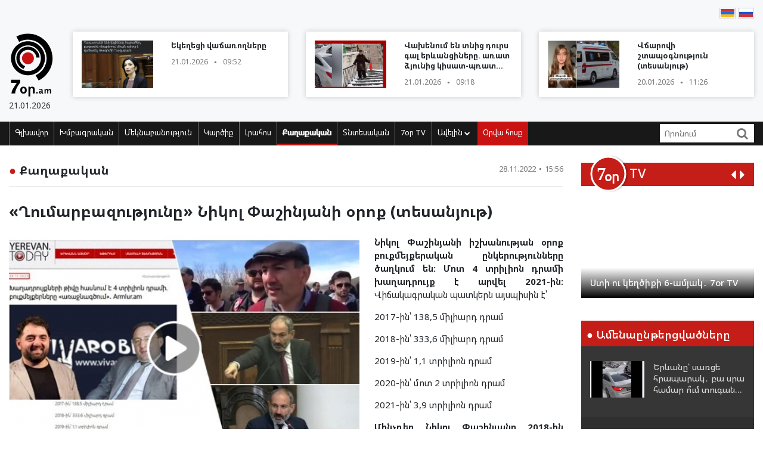

--- FILE ---
content_type: text/html; charset=UTF-8
request_url: https://blog.7or.am/am/news/view/246756/
body_size: 11650
content:
<!DOCTYPE html>
<!--[if lt IE 7]>
<html class="no-js lt-ie9 lt-ie8 lt-ie7"> <![endif]-->
<!--[if IE 7]>
<html class="no-js lt-ie9 lt-ie8"> <![endif]-->
<!--[if IE 8]>
<html class="no-js lt-ie9"> <![endif]-->
<!--[if gt IE 8]><!-->
<html class="no-js">
<!--<![endif]-->

<head>
    <meta charset="utf-8" />
    <meta http-equiv="X-UA-Compatible" content="IE=edge,chrome=1" />
    <title>«Ղումարբազությունը» Նիկոլ Փաշինյանի օրոք (տեսանյութ) - Լուրեր Հայաստանից</title>

    
    <meta property="og:title" content="«Ղումարբազությունը» Նիկոլ Փաշինյանի օրոք (տեսանյութ)" />
                                <meta property="og:image" content="https://blog.7or.am/images/news/big/2022/11/1669636867_4.jpg" />
                                    
        <meta property="og:type" content="article" />
    <meta property="og:url" content="https://blog.7or.am/am/news/view/246756/" />
    <meta name="description" content="Նիկոլ Փաշինյանի իշխանության օրոք բուքմեյքերական ընկերությունները ծաղկում են&#58; Մոտ 4 տրիլիոն դրամի խաղադրույք է արվել 2021-ին&#58;">
    

    <meta property="og:site_name" content="www.7or.am" />
    <meta property="fb:admins" content="1642310508" />
    <meta property="fb:app_id" content="359645270729720"/>
    <meta name="viewport" content="width=device-width, initial-scale=1.0, maximum-scale=1.0, minimum-scale=1.0, user-scalable=no" />
    <link async rel="stylesheet" type="text/css" href="/css/font-awesome.css" />
    <link rel="apple-touch-icon" sizes="57x57" href="/img/favicons/apple-icon-57x57.png">
	<link rel="apple-touch-icon" sizes="60x60" href="/img/favicons/apple-icon-60x60.png">
	<link rel="apple-touch-icon" sizes="72x72" href="/img/favicons/apple-icon-72x72.png">
	<link rel="apple-touch-icon" sizes="76x76" href="/img/favicons/apple-icon-76x76.png">
	<link rel="apple-touch-icon" sizes="114x114" href="/img/favicons/apple-icon-114x114.png">
	<link rel="apple-touch-icon" sizes="120x120" href="/img/favicons/apple-icon-120x120.png">
	<link rel="apple-touch-icon" sizes="144x144" href="/img/favicons/apple-icon-144x144.png">
	<link rel="apple-touch-icon" sizes="152x152" href="/img/favicons/apple-icon-152x152.png">
	<link rel="apple-touch-icon" sizes="180x180" href="/img/favicons/apple-icon-180x180.png">
	<link rel="icon" type="image/png" sizes="192x192"  href="/img/favicons/android-icon-192x192.png">
	<link rel="icon" type="image/png" sizes="32x32" href="/img/favicons/favicon-32x32.png">
	<link rel="icon" type="image/png" sizes="96x96" href="/img/favicons/favicon-96x96.png">
	<link rel="icon" type="image/png" sizes="16x16" href="/img/favicons/favicon-16x16.png">
	<link rel="manifest" href="/img/favicons/manifest.json">
	<meta name="msapplication-TileColor" content="#ffffff">
	<meta name="msapplication-TileImage" content="/img/favicons/ms-icon-144x144.png">
	<meta name="theme-color" content="#ffffff">
    <!-- <link rel="stylesheet" type="text/css" href="css/bootstrap.css" />-->
    <link async rel="stylesheet" href="https://stackpath.bootstrapcdn.com/bootstrap/4.3.1/css/bootstrap.min.css" integrity="sha384-ggOyR0iXCbMQv3Xipma34MD+dH/1fQ784/j6cY/iJTQUOhcWr7x9JvoRxT2MZw1T" crossorigin="anonymous">
    <link async rel="stylesheet" type="text/css" href="/css/main.css" />
    <link async rel="stylesheet" type="text/css" href="/css/main-print.css" media="print" />
    <link async rel="stylesheet" href="https://cdn.jsdelivr.net/npm/simplebar@4.0.0/dist/simplebar.css">
    <script src="/js/vendor/modernizr-2.6.2-respond-1.1.0.min.js"></script>
    <script src="/js/vendor/jquery-3.4.1.min.js"></script>
    <!-- <script src="js/vendor/jquery-ui-1.11.4.min.js"></script>-->
    <script src="/js/vendor/moment-with-locales.min.js"></script>
    <script src="/js/vendor/bootstrap.min.js"></script>
    <script async src="https://platform.twitter.com/widgets.js" charset="utf-8"></script>
    <!--<script src="//localhost:35729/livereload.js"></script>-->
    <script>
        var myurl = "https://blog.7or.am/am";
    </script>
    <style>
	.fb-like>span, .fb-like>span>iframe { width:130px !important;}

    </style>
</head>

<body class="page-home">
    <div id="fb-root"></div>
    <!--    <script async defer crossorigin="anonymous" src="https://connect.facebook.net/hy_AM/sdk.js#xfbml=1&version=v3.3"></script>-->
	<script async defer crossorigin="anonymous" src="https://connect.facebook.net/hy_AM/sdk.js#xfbml=1&version=v9.0&appId=359645270729720&autoLogAppEvents=1" nonce="gqhFzuxY"></script>
        <!--<div id="fb-root"></div>
<script async defer crossorigin="anonymous" src="https://connect.facebook.net/en_US/sdk.js#xfbml=1&version=v3.3"></script>-->
    <header>
        <section class="headerTop">
            <div class="container">
                                <section class="banner" style="padding-top: 10px;">
                                   <!--  <a href="https://www.facebook.com/share/1GoFHwaarn/?mibextid=wwXIfr" target="_blank">
                        <img src="/img/banners/election-2025/banner-top.jpg" class="img-fluid d-none d-md-block d-lg-block" alt="Responsive image">
                        <img src="/img/banners/election-2025/banner-top-mobile.jpg" class="img-fluid d-xl-none d-lg-none d-md-none d-sm-block" alt="Responsive image">
                    </a> -->
                                </section>
                <section class="flags">
                    <div class="fb-like" data-href="https://www.facebook.com/7or.am/" data-width="130" data-layout="button_count" data-action="like" data-size="small" data-show-faces="true" data-share="false"></div>
                                                                                                                                                                                                                                                                                                                                                                                                                                                                                                                                                                                                                                                                                                        
                        
                                                                <a href="https://blog.7or.am/am/news/view/246756/"><img src="/img/svg/7orhy.svg" /></a>                    <a href="https://blog.7or.am/ru/news/view/246756/" > <img src="/img/svg/7orru.svg" /></a>                </section>
                <div class="row mt-2 align-items-center">
                    <div class="col-sm-12 col-lg-1">
                        <a href="https://blog.7or.am/am" title="7or.am" class="logo mobileLogo d-lg-none">
                            <img class="img-fluid" src="/img/svg/7orlogo1.svg" alt="" title="" />
                            <div>
                                <img src="/img/svg/7orlogo2.svg" alt="" title="" />
                                <span>21.01.2026</span>
                            </div>
                        </a>
                        <a href="https://blog.7or.am/am" class="logo d-none d-lg-block">
                            <img class="img-fluid" src="/img/svg/7orLogo.svg" alt="" title="" />
                            <div>
                                <span>21.01.2026</span>
                            </div>
                        </a>
                    </div>
                    <div class="col-12 d-block d-lg-none">
                        <section class="headerBottom">
                            <div class="menu-container">
                                <ul class="nav">
                                    <li class="nav-item dropdown" id="show-more">
                                        <a class="nav-link" href="#" role="button" aria-haspopup="true" aria-expanded="false"><i class="fa fa-bars"></i></a>
                                        <ul id="smallMenu">
                                            <li>
                                                <form class="form-inline nav-link">
                                                    <div class="input-group">
                                                        <input class="form-control-sm" type="search" placeholder="Որոնում…" aria-label="Search">
                                                        <div class="input-group-append">
                                                            <span class="searchIcon" type="submit"><i class="fa fa-search"></i></span>
                                                        </div>
                                                    </div>
                                                </form>
                                                <button type="button" class="close d-none" aria-label="Close">
                                                    <span aria-hidden="true">&times;</span>
                                                </button>
                                            </li>
                                            <li><a class="nav-link " href="https://blog.7or.am/am">Գլխավոր</a></li>
                                            				                            <li><a class="nav-link" href="https://blog.7or.am/am/news/category/15/xmbagrakan">Խմբագրական</a></li>
				                            				                            <li><a class="nav-link" href="https://blog.7or.am/am/news/category/18/meknabanutiun">Մեկնաբանություն</a></li>
				                            				                            <li><a class="nav-link" href="https://blog.7or.am/am/news/category/16/karciq">Կարծիք</a></li>
				                            				                            <li><a class="nav-link" href="https://blog.7or.am/am/news/category/14/lrahos">Լրահոս</a></li>
				                            				                            <li><a class="nav-link" href="https://blog.7or.am/am/news/category/7/political">Քաղաքական</a></li>
				                            				                            <li><a class="nav-link" href="https://blog.7or.am/am/news/category/8/tntesakan">Տնտեսական</a></li>
				                            				                            <li><a class="nav-link" href="https://blog.7or.am/am/news/category/35/7or-tv">7օր TV</a></li>
				                            				                            			                                <li><a class="nav-link" href="https://blog.7or.am/am/news/category/13/tesanyut">Տեսանյութ</a></li>
			                                			                                <li><a class="nav-link" href="https://blog.7or.am/am/news/category/20/tesasrah">Տեսասրահ</a></li>
			                                			                                <li><a class="nav-link" href="https://blog.7or.am/am/news/category/19/cur_haeli">Ծուռ հայելի</a></li>
			                                			                                <li><a class="nav-link" href="https://blog.7or.am/am/news/category/6/uxix_xostq">Ուղիղ խոսք</a></li>
			                                			                                <li><a class="nav-link" href="https://blog.7or.am/am/news/category/9/taracashrjan">Աշխարհ</a></li>
			                                			                                <li><a class="nav-link" href="https://blog.7or.am/am/news/category/17/harcazriuc">Հարցազրույց</a></li>
			                                                                        </ul>
                                    </li>
                                    <li class="nav-item flow"><a class="nav-link" href="https://blog.7or.am/am/news/orvahosq/">Օրվա հոսք</a></li>
                                </ul>
                            </div>
                        </section>
                    </div>
                    <div class="col-sm-12 col-lg-11">
                        <div class="row">
												<div class="col-sm-12 col-md-4  d-none d-md-block d-lg-block d-xl-block">
                                <a href="https://blog.7or.am/am/news/view/288395/" class="newsBlock">
                                    <div class="row">
                                        <div class="col-sm-12 col-lg-5 ">
                                            <div class="newsBlockImg">
		                                        <div class="img" style="background-image: url('https://blog.7or.am/images/news/thumb/2026/01/1768974954_3.jpg')" title="Եկեղեցի վաճառողները">
		                                        </div>
	                                        </div>
                                        </div>
                                        <div class="col-sm-12 col-lg-7">
                                            <div class="newsBlockTitle">
                                                <h2>Եկեղեցի վաճառողները</h2>
                                                <p class="newsBlockDate d-flex">21.01.2026 <span>&#9679;</span> 09:52</p>
                                            </div>
                                        </div>
                                    </div>
                                </a>
                            </div>
												<div class="col-sm-12 col-md-4  d-none d-md-block d-lg-block d-xl-block">
                                <a href="https://blog.7or.am/am/news/view/288389/" class="newsBlock">
                                    <div class="row">
                                        <div class="col-sm-12 col-lg-5 ">
                                            <div class="newsBlockImg">
		                                        <div class="img" style="background-image: url('https://blog.7or.am/images/news/thumb/2026/01/1768972758_3.jpg')" title="Վախենում են տնից դուրս գալ երևանցիները. առատ ձյունից կիսատ-պռատ մաքրված փողոցներն ու մայթերը (տեսանյութ)">
		                                        </div>
	                                        </div>
                                        </div>
                                        <div class="col-sm-12 col-lg-7">
                                            <div class="newsBlockTitle">
                                                <h2>Վախենում են տնից դուրս գալ երևանցիները. առատ ձյունից կիսատ-պռատ մաքրված փողոցներն ու մայթերը (տեսանյութ)</h2>
                                                <p class="newsBlockDate d-flex">21.01.2026 <span>&#9679;</span> 09:18</p>
                                            </div>
                                        </div>
                                    </div>
                                </a>
                            </div>
												<div class="col-sm-12 col-md-4  d-none d-md-block d-lg-block d-xl-block">
                                <a href="https://blog.7or.am/am/news/view/288373/" class="newsBlock">
                                    <div class="row">
                                        <div class="col-sm-12 col-lg-5 ">
                                            <div class="newsBlockImg">
		                                        <div class="img" style="background-image: url('https://blog.7or.am/images/news/thumb/2026/01/1768896981_BeFunky-collage4 - 2026-01-20T121554.580.jpg')" title="Վճարովի շտապօգնություն (տեսանյութ)">
		                                        </div>
	                                        </div>
                                        </div>
                                        <div class="col-sm-12 col-lg-7">
                                            <div class="newsBlockTitle">
                                                <h2>Վճարովի շտապօգնություն (տեսանյութ)</h2>
                                                <p class="newsBlockDate d-flex">20.01.2026 <span>&#9679;</span> 11:26</p>
                                            </div>
                                        </div>
                                    </div>
                                </a>
                            </div>
						                        </div>
                    </div>
                </div>
            </div>
        </section>
        <section class="headerBottom d-none d-lg-block">
            <div class="container">
                <div class="menu-container">
                    <ul class="nav">
                        <li class="nav-item "><a class="nav-link " href="https://blog.7or.am/am" title="Գլխավոր">Գլխավոր</a></li>
                                                <li class="nav-item "><a class="nav-link" href="https://blog.7or.am/am/news/category/15/xmbagrakan">Խմբագրական</a></li>
                                                <li class="nav-item "><a class="nav-link" href="https://blog.7or.am/am/news/category/18/meknabanutiun">Մեկնաբանություն</a></li>
                                                <li class="nav-item "><a class="nav-link" href="https://blog.7or.am/am/news/category/16/karciq">Կարծիք</a></li>
                                                <li class="nav-item "><a class="nav-link" href="https://blog.7or.am/am/news/category/14/lrahos">Լրահոս</a></li>
                                                <li class="nav-item active"><a class="nav-link" href="https://blog.7or.am/am/news/category/7/political">Քաղաքական</a></li>
                                                <li class="nav-item "><a class="nav-link" href="https://blog.7or.am/am/news/category/8/tntesakan">Տնտեսական</a></li>
                                                <li class="nav-item "><a class="nav-link" href="https://blog.7or.am/am/news/category/35/7or-tv">7օր TV</a></li>
                                                <li class="nav-item dropdown">
                            <a class="nav-link dropdown-toggle" href="#" id="navbarDropdownMenuLink" role="button"
                               data-toggle="dropdown"
                               aria-haspopup="true" aria-expanded="false">Ավելին <i class="fa fa-chevron-down"></i></a>
                            <ul class="dropdown-menu" aria-labelledby="navbarDropdownMenuLink">
                                                                <li><a href="https://blog.7or.am/am/news/category/7/political">Քաղաքական</a></li>
                                                                <li><a href="https://blog.7or.am/am/news/category/8/tntesakan">Տնտեսական</a></li>
                                                                <li><a href="https://blog.7or.am/am/news/category/13/tesanyut">Տեսանյութ</a></li>
                                                                <li><a href="https://blog.7or.am/am/news/category/20/tesasrah">Տեսասրահ</a></li>
                                                                <li><a href="https://blog.7or.am/am/news/category/19/cur_haeli">Ծուռ հայելի</a></li>
                                                                <li><a href="https://blog.7or.am/am/news/category/6/uxix_xostq">Ուղիղ խոսք</a></li>
                                                                <li><a href="https://blog.7or.am/am/news/category/9/taracashrjan">Աշխարհ</a></li>
                                                                <li><a href="https://blog.7or.am/am/news/category/17/harcazriuc">Հարցազրույց</a></li>
                                                                
                            </ul>
                        </li>
                        <li class="nav-item flow d-none d-sm-block"><a class="nav-link" href="https://blog.7or.am/am/news/orvahosq/">Օրվա հոսք</a>
                        </li>
                    </ul>
                    <div class="d-flex col-sm-3 col-lg-2">
                        <form class="form-inline">
                            <div class="input-group">
                                <input class="form-control-sm" type="search" placeholder="Որոնում" aria-label="Search">
                                <div class="input-group-append">
                                    <span class="searchIcon" type="submit"><i class="fa fa-search"></i></span>
                                </div>
                            </div>
                        </form>
                    </div>
                </div>
            </div>
        </section>
    </header>
    <script>
        
        $(document).ready(function(){
            $(".searchIcon").click(function() {
                var searchtext = $(this).parents("form").submit();
                return false;
            });
            $('input[type="search"]').parents("form").submit(function(e){
                var searchtext = $(this).find('input[type="search"]').val();
                if (searchtext.length < 3)
                    return false;
                document.location.href = myurl + "/news/search/" + searchtext;
                return false;
            });
        });
        
    </script>
<section class="content inner-content page-details">
    <div class="container">
        <div class="row">
            <div class="col-12 col-md-8 col-lg-9">
                <div class="clearfix">
                    <h2 class="contentTitle float-left"><span>&#9679;</span> <a href="https://blog.7or.am/am/news/category/7/political">Քաղաքական</a></h2>
                    <p class="newsBlockDate d-flex float-right">28.11.2022 <span>&#9679;</span> 15:56</p>
                </div>
                <hr>
                <div class="commentaryContent">
                    <h3>
                        «Ղումարբազությունը» Նիկոլ Փաշինյանի օրոք (տեսանյութ)
                    </h3>
                    <div>
                                                    <img class="img-fluid" src="https://blog.7or.am/images/news/big/2022/11/1669636867_4.jpg" alt="«Ղումարբազությունը» Նիկոլ Փաշինյանի օրոք (տեսանյութ)" title="«Ղումարբազությունը» Նիկոլ Փաշինյանի օրոք (տեսանյութ)">
                                                <p style="text-align: justify;"><strong>Նիկոլ Փաշինյանի իշխանության օրոք բուքմեյքերական ընկերությունները ծաղկում են: Մոտ 4 տրիլիոն դրամի խաղադրույք է արվել 2021-ին:</strong> Վիճակագրական պատկերն այսպիսին է՝</p>
<p style="text-align: justify;">2017-ին՝ 138,5 միլիարդ դրամ</p>
<p style="text-align: justify;">2018-ին՝ 333,6 միլիարդ դրամ</p>
<p style="text-align: justify;">2019-ին՝ 1,1 տրիլիոն դրամ</p>
<p style="text-align: justify;">2020-ին՝ մոտ 2 տրիլիոն դրամ</p>
<p style="text-align: justify;">2021-ին՝ 3,9 տրիլիոն դրամ</p>
<p style="text-align: justify;"><strong>Մինչդեռ Նիկոլ Փաշինյանը 2018-ին քայլարշավի ընթացքում ասում էր, որ բուքմեյքերական ընկերությունները պետք է փակվեն, որովհետև դրանք թալանում են մարդկանց:</strong></p>
<p style="text-align: right;">Աղբյուրը՝ <a href="https://yerevan.today/all/politics/115025/%C2%ABghoumarbazoutyouny%C2%BB-nikol-pashinyani-oroq" target="_blank" rel="noopener">yerevan.today</a></p>
<p style="text-align: left;"><iframe title="YouTube video player" src="//www.youtube.com/embed/VqZ60m0uxWo" width="560" height="315" frameborder="0" allowfullscreen="allowfullscreen"></iframe></p>
                        
                    </div>
                </div>
                <div style="background-color: #E0E0E0; width:100%; padding:5px;margin-top: 5px;">
                         <div class="sharethis-inline-share-buttons"></div>
                </div>
                <section class="commentary ">
    <h2 class="contentTitle"><span>&#9679; </span>  Այս խորագրի վերջին նյութերը</h2>
    <div class="row">
                <div class="col-12 col-md-4">
    <a href="https://blog.7or.am/am/news/view/288394/" class="newsBlock">
        <div class="newsImg">
            <div class="img" style="background-image: url('https://blog.7or.am/images/news/big/2026/01/1768974586_3.jpg')"></div>
        </div>
        
        <div class="newsBlockTitle">
            <h2>ՔՊ-ն խախտում է «խնամի-ծանոթ-բարեկամ» սկզբունքը բացառելու «ոսկե կանոնը». Ալխաս Ղազարյանի հայտարարագրի հետքերով. «Ժողովուրդ»</h2>
            <p class="newsBlockDate d-flex">21.01.2026 <span>&#9679;</span> 09:48</p>
        </div>
                <div class="newsBlockText">
            <p>Խախտվել է վաղուց, երբ, օրինակ, ընտանիքով աշխատում են իշխանական շրջանակներում։</p>
        </div>
            </a>
</div>
                <div class="col-12 col-md-4">
    <a href="https://blog.7or.am/am/news/view/288383/" class="newsBlock">
        <div class="newsImg">
            <div class="img" style="background-image: url('https://blog.7or.am/images/news/big/2026/01/1768920146_3.jpg')"></div>
        </div>
        
        <div class="newsBlockTitle">
            <h2>Գուսան ծայրագույն վարդապետ Ալճանյանն ազատվել է Շվեյցարիայի Հայոց թեմի առաջնորդական տեղապահի պաշտոնից․ նոր նշանակումներ</h2>
            <p class="newsBlockDate d-flex">20.01.2026 <span>&#9679;</span> 18:40</p>
        </div>
                <div class="newsBlockText">
            <p>Գերաշնորհ Տ․ Պարթև եպիսկոպոս Բարսեղյանը, ազատվելով Գեղարքունյաց թեմի առաջնորդի պաշտոնից, նշանակվել է Շվեյցարիայի Հայոց թեմի առաջնորդ։</p>
        </div>
            </a>
</div>
                <div class="col-12 col-md-4">
    <a href="https://blog.7or.am/am/news/view/288382/" class="newsBlock">
        <div class="newsImg">
            <div class="img" style="background-image: url('https://blog.7or.am/images/news/big/2026/01/1768919985_3.jpg')"></div>
        </div>
        
        <div class="newsBlockTitle">
            <h2>ՀՀ կառավարությունն՝ ընդդեմ Ֆիրդուսի 33 թաղամասի բնակիչների (տեսանյութ)</h2>
            <p class="newsBlockDate d-flex">20.01.2026 <span>&#9679;</span> 18:36</p>
        </div>
                <div class="newsBlockText">
            <p>Ֆիրդուսի 33 թաղամասի բնակիչները չեն ուզում խաբվել։</p>
        </div>
            </a>
</div>
                <div class="col-12 col-md-4">
    <a href="https://blog.7or.am/am/news/view/288375/" class="newsBlock">
        <div class="newsImg">
            <div class="img" style="background-image: url('https://blog.7or.am/images/news/big/2026/01/1768908340_3.jpg')"></div>
        </div>
        
        <div class="newsBlockTitle">
            <h2>Հետապնդումներ են սկսվել Մասյացոտնի թեմի քահանաների նկատմամբ</h2>
            <p class="newsBlockDate d-flex">20.01.2026 <span>&#9679;</span> 15:24</p>
        </div>
                <div class="newsBlockText">
            <p>Երեկվանից Մասյացոտնի թեմի մի շարք քահանաների հետ կապ են հաստատել տարբեր անձինք, այդ թվում՝ համայնքապետարանների աշխատակիցներ, ինչպես նաև քահանաների շրջապատին մոտ և ազդեցիկ համարվող անհատներ։</p>
        </div>
            </a>
</div>
                <div class="col-12 col-md-4">
    <a href="https://blog.7or.am/am/news/view/288368/" class="newsBlock">
        <div class="newsImg">
            <div class="img" style="background-image: url('https://blog.7or.am/images/news/big/2026/01/1768889443_3.jpg')"></div>
        </div>
        
        <div class="newsBlockTitle">
            <h2>Պապիկյանի «մարդիկ»՝ իրավապահների ուշադրության կենտրոնում․ «Հրապարակ»</h2>
            <p class="newsBlockDate d-flex">20.01.2026 <span>&#9679;</span> 10:07</p>
        </div>
                <div class="newsBlockText">
            <p>Ստեփանավանի բժշկական կենտրոնի արդեն նախկին տնօրեն Անուշ Իսպիրյանին մեղադրանք է առաջադրվել՝ իրեն վստահված գույքը հափշտակելու և խարդախության հոդվածներով։</p>
        </div>
            </a>
</div>
                <div class="col-12 col-md-4">
    <a href="https://blog.7or.am/am/news/view/288367/" class="newsBlock">
        <div class="newsImg">
            <div class="img" style="background-image: url('https://blog.7or.am/images/news/big/2026/01/1768889057_3.jpg')"></div>
        </div>
        
        <div class="newsBlockTitle">
            <h2>Իշխանությունները «եկեղեցու բարենորոգում» անվան տակ փորձում են «տիրանալ» եկեղեցու գույքին. «Ժողովուրդ»</h2>
            <p class="newsBlockDate d-flex">20.01.2026 <span>&#9679;</span> 10:01</p>
        </div>
                <div class="newsBlockText">
            <p>Փաստացի իշխանությունն ուզում է սա ևս իր ձեռքի տակ առնել և ունենալ լիիրավ տիրապետում ոչ միայն անձերի, այլև առարկաների նկատմամբ&#58;</p>
        </div>
            </a>
</div>
            </div>
</section>            </div>
            <div class="col-12 col-md-4 col-lg-3">
                <section class="sidebar">
                    <div id="carouselControls" class="carousel slide" data-interval="false">
        <div class="carousel-inner">
            <div class="carousel-header">
                <script src="https://apis.google.com/js/platform.js"></script>
                <div class="logo-label">
                    <a href="https://blog.7or.am/am/news/category/35/7or-tv">
                        <img src="/img/svg/7ortv.svg" alt="logo">
                    </a>
                        <h2> TV</h2>
                </div>
                <div class="carousel-controls">
                    <a class="" href="#carouselControls" role="button" data-slide="prev">
                        <!--<span class="carousel-control-prev-icon" aria-hidden="true"></span>-->
                        <i class="fa fa-caret-left"></i>
                        <span class="sr-only">Previous</span>
                    </a>
                    <a class="" href="#carouselControls" role="button" data-slide="next">
                        <i class="fa fa-caret-right"></i>
                        <span class="sr-only">Next</span>
                    </a>
                </div>
                <div class="g-ytsubscribe" data-channelid="UCPa14mBWNioWR3aBSsOShCA" data-layout="default" data-count="hidden"></div>
            </div>

                            <div class="carousel-item item active">
                    <iframe data-url="https://www.youtube.com/embed/mVEfUi7SK7k?rel=0&autoplay=1&mute=1" width="266" height="190" src="https://www.youtube.com/embed/mVEfUi7SK7k?rel=0&autoplay=1&mute=1" frameborder="0" allow="accelerometer;  encrypted-media; gyroscope; picture-in-picture" allowfullscreen></iframe>

                    <!-- div class="fb-video" data-href="https://www.facebook.com/facebook/videos/mVEfUi7SK7k/" data-width="266" data-show-text="false" data-allowfullscreen

="true" data-autoplay="true">
                    </div-->
                    <div class="carousel-caption">
                        <h5>Ստի ու կեղծիքի 6-ամյակ․ 7or TV</h5>
                    </div>
                </div>
                            <div class="carousel-item item ">
                    <iframe data-url="https://www.youtube.com/embed/VjrEPqdYoLs?rel=0&autoplay=1&mute=1" width="266" height="190" src="https://www.youtube.com/embed/VjrEPqdYoLs?rel=0&autoplay=1&mute=1" frameborder="0" allow="accelerometer;  encrypted-media; gyroscope; picture-in-picture" allowfullscreen></iframe>

                    <!-- div class="fb-video" data-href="https://www.facebook.com/facebook/videos/VjrEPqdYoLs/" data-width="266" data-show-text="false" data-allowfullscreen

="true" data-autoplay="true">
                    </div-->
                    <div class="carousel-caption">
                        <h5>«Լֆիկական Օսվենցիմից» մինչև «հեղափոխական» անձրևանոց. 7or TV</h5>
                    </div>
                </div>
                            <div class="carousel-item item ">
                    <iframe data-url="https://www.youtube.com/embed/r-bQl-nEc04?rel=0&autoplay=1&mute=1" width="266" height="190" src="https://www.youtube.com/embed/r-bQl-nEc04?rel=0&autoplay=1&mute=1" frameborder="0" allow="accelerometer;  encrypted-media; gyroscope; picture-in-picture" allowfullscreen></iframe>

                    <!-- div class="fb-video" data-href="https://www.facebook.com/facebook/videos/r-bQl-nEc04/" data-width="266" data-show-text="false" data-allowfullscreen

="true" data-autoplay="true">
                    </div-->
                    <div class="carousel-caption">
                        <h5>Ինչպես Նիկոլը դավաճանեց Արցախին ու Հայաստանին և խաբեց հայ ժողովրդին․ 7or TV</h5>
                    </div>
                </div>
                            <div class="carousel-item item ">
                    <iframe data-url="https://www.youtube.com/embed/Fx1z54FPt2c?rel=0&autoplay=1&mute=1" width="266" height="190" src="https://www.youtube.com/embed/Fx1z54FPt2c?rel=0&autoplay=1&mute=1" frameborder="0" allow="accelerometer;  encrypted-media; gyroscope; picture-in-picture" allowfullscreen></iframe>

                    <!-- div class="fb-video" data-href="https://www.facebook.com/facebook/videos/Fx1z54FPt2c/" data-width="266" data-show-text="false" data-allowfullscreen

="true" data-autoplay="true">
                    </div-->
                    <div class="carousel-caption">
                        <h5>Նիկոլական ստեր (ռետրո). 7or TV</h5>
                    </div>
                </div>
                            <div class="carousel-item item ">
                    <iframe data-url="https://www.youtube.com/embed/soZH997eJ8k?rel=0&autoplay=1&mute=1" width="266" height="190" src="https://www.youtube.com/embed/soZH997eJ8k?rel=0&autoplay=1&mute=1" frameborder="0" allow="accelerometer;  encrypted-media; gyroscope; picture-in-picture" allowfullscreen></iframe>

                    <!-- div class="fb-video" data-href="https://www.facebook.com/facebook/videos/soZH997eJ8k/" data-width="266" data-show-text="false" data-allowfullscreen

="true" data-autoplay="true">
                    </div-->
                    <div class="carousel-caption">
                        <h5>Նիկոլական կռուտիտներ` պատերազմի ու զոհերի թեմայով. 7or TV</h5>
                    </div>
                </div>
                    </div>
    </div>                <section class="most-read ">
    <h2 class="sidebarTitle"><span>&#9679;</span> Ամենաընթերցվածները</h2>
    <div></div>
        <div class="sidebarNewsBlock">
        <div class="row">
            <div class="col-5">
                <div class="newsBlockImg">
                    <img class="img-fluid" src="https://blog.7or.am/images/news/thumb/2026/01/1768887684_3.jpg" alt="headerImg" />
                </div>
            </div>
            <div class="col-7">
                <div class="newsBlockTitle">
                    <h2><a href="https://blog.7or.am/am/news/view/288363/">Երևանը՝ սառցե հրապարակ․ բա սրա համար ո՞ւմ տուգանեն (տեսանյութ)</a></h2>
                </div>
            </div>
        </div>
    </div>
        <div class="sidebarNewsBlock">
        <div class="row">
            <div class="col-5">
                <div class="newsBlockImg">
                    <img class="img-fluid" src="https://blog.7or.am/images/news/thumb/2026/01/1768823291_3.jpg" alt="headerImg" />
                </div>
            </div>
            <div class="col-7">
                <div class="newsBlockTitle">
                    <h2><a href="https://blog.7or.am/am/news/view/288353/">Նիկոլական վախերի մասին (տեսանյութ)</a></h2>
                </div>
            </div>
        </div>
    </div>
        <div class="sidebarNewsBlock">
        <div class="row">
            <div class="col-5">
                <div class="newsBlockImg">
                    <img class="img-fluid" src="https://blog.7or.am/images/news/thumb/2026/01/1768813470_BeFunky-collage4 - 2026-01-19T130419.175.jpg" alt="headerImg" />
                </div>
            </div>
            <div class="col-7">
                <div class="newsBlockTitle">
                    <h2><a href="https://blog.7or.am/am/news/view/288348/">Քաղաքացին փորձել է մուտք գործել շենք, բայց մերկասառույցի պատճառով գրեթե հայտնվելու էր հրդեհի մեջ (տեսանյութ)</a></h2>
                </div>
            </div>
        </div>
    </div>
        <div class="sidebarNewsBlock">
        <div class="row">
            <div class="col-5">
                <div class="newsBlockImg">
                    <img class="img-fluid" src="https://blog.7or.am/images/news/thumb/2026/01/1768800561_3.jpg" alt="headerImg" />
                </div>
            </div>
            <div class="col-7">
                <div class="newsBlockTitle">
                    <h2><a href="https://blog.7or.am/am/news/view/288334/">Բարձր աշխատավարձ ստացող ամենապարապ մարդը</a></h2>
                </div>
            </div>
        </div>
    </div>
        <div class="sidebarNewsBlock">
        <div class="row">
            <div class="col-5">
                <div class="newsBlockImg">
                    <img class="img-fluid" src="https://blog.7or.am/images/news/thumb/2026/01/1768643896_77.jpg" alt="headerImg" />
                </div>
            </div>
            <div class="col-7">
                <div class="newsBlockTitle">
                    <h2><a href="https://blog.7or.am/am/news/view/288316/">Նիկոլական «թավշյա» թվաբանություն</a></h2>
                </div>
            </div>
        </div>
    </div>
        <div class="sidebarNewsBlock">
        <div class="row">
            <div class="col-5">
                <div class="newsBlockImg">
                    <img class="img-fluid" src="https://blog.7or.am/images/news/thumb/2026/01/1768565243_3.jpg" alt="headerImg" />
                </div>
            </div>
            <div class="col-7">
                <div class="newsBlockTitle">
                    <h2><a href="https://blog.7or.am/am/news/view/288300/">Ինչպես է Ալեն Սիմոնյանը ծախսում պարգևավճարը. Արեգնազ Մանուկյան (տեսանյութ)</a></h2>
                </div>
            </div>
        </div>
    </div>
    </section>                <section class="news-flow">
    <h2 class="sidebarTitle"><span>&#9679;</span> <a href="https://blog.7or.am/am/news/category/14/lrahos">Լրահոս</a></h2>
    <div class="flowContainer">
        <div data-simplebar data-simplebar-auto-hide="false">
                        <div class="newsBlock">
                <div class="row">
                    <div class="col-5">
                        <div class="newsBlockImg">
                            <img class="img-fluid" src="https://blog.7or.am/images/news/thumb/2026/01/1768974248_3.jpg" alt="headerImg" />
                        </div>
                    </div>
                    <div class="col-7">
                        <div class="newsBlockTitle">
                            <h2><a href="https://blog.7or.am/am/news/view/288392/">Այսօր սպասվում է առանց տեղումների եղանակ</a>
                            </h2>
                            <p class="newsBlockDate d-flex">21.01.2026 <span>&#9679;</span> 10:44</p>
                        </div>
                    </div>
                </div>
            </div>
                        <div class="newsBlock">
                <div class="row">
                    <div class="col-5">
                        <div class="newsBlockImg">
                            <img class="img-fluid" src="https://blog.7or.am/images/news/thumb/2026/01/1768974586_3.jpg" alt="headerImg" />
                        </div>
                    </div>
                    <div class="col-7">
                        <div class="newsBlockTitle">
                            <h2><a href="https://blog.7or.am/am/news/view/288394/">ՔՊ-ն խախտում է «խնամի-ծանոթ-բարեկամ» սկզբունքը բացառելու «ոսկե կանոնը». Ալխաս Ղազարյանի հայտարարագրի հետքերով. «Ժողովուրդ»</a>
                            </h2>
                            <p class="newsBlockDate d-flex">21.01.2026 <span>&#9679;</span> 09:48</p>
                        </div>
                    </div>
                </div>
            </div>
                        <div class="newsBlock">
                <div class="row">
                    <div class="col-5">
                        <div class="newsBlockImg">
                            <img class="img-fluid" src="https://blog.7or.am/images/news/thumb/2026/01/1768972758_3.jpg" alt="headerImg" />
                        </div>
                    </div>
                    <div class="col-7">
                        <div class="newsBlockTitle">
                            <h2><a href="https://blog.7or.am/am/news/view/288389/">Վախենում են տնից դուրս գալ երևանցիները. առատ ձյունից կիսատ-պռատ մաքրված փողոցներն ու մայթերը (տեսանյութ)</a>
                            </h2>
                            <p class="newsBlockDate d-flex">21.01.2026 <span>&#9679;</span> 09:18</p>
                        </div>
                    </div>
                </div>
            </div>
                        <div class="newsBlock">
                <div class="row">
                    <div class="col-5">
                        <div class="newsBlockImg">
                            <img class="img-fluid" src="https://blog.7or.am/images/news/thumb/2026/01/1768973393_3.jpg" alt="headerImg" />
                        </div>
                    </div>
                    <div class="col-7">
                        <div class="newsBlockTitle">
                            <h2><a href="https://blog.7or.am/am/news/view/288391/">Լարսը փակ է բոլոր տեսակի տրանսպորտային միջոցների համար</a>
                            </h2>
                            <p class="newsBlockDate d-flex">21.01.2026 <span>&#9679;</span> 09:00</p>
                        </div>
                    </div>
                </div>
            </div>
                        <div class="newsBlock">
                <div class="row">
                    <div class="col-5">
                        <div class="newsBlockImg">
                            <img class="img-fluid" src="https://blog.7or.am/images/news/thumb/2026/01/1768973288_3.jpg" alt="headerImg" />
                        </div>
                    </div>
                    <div class="col-7">
                        <div class="newsBlockTitle">
                            <h2><a href="https://blog.7or.am/am/news/view/288390/">Բացասական ջերմաստիճանային անոմալիան ձգվում է գրեթե 7,000 կիլոմետր․ Լևոն Ազիզյան</a>
                            </h2>
                            <p class="newsBlockDate d-flex">21.01.2026 <span>&#9679;</span> 08:27</p>
                        </div>
                    </div>
                </div>
            </div>
                        <div class="newsBlock">
                <div class="row">
                    <div class="col-5">
                        <div class="newsBlockImg">
                            <img class="img-fluid" src="https://blog.7or.am/images/news/thumb/2026/01/1768974459_3.jpg" alt="headerImg" />
                        </div>
                    </div>
                    <div class="col-7">
                        <div class="newsBlockTitle">
                            <h2><a href="https://blog.7or.am/am/news/view/288393/">Գրկախառնությունների միջազգային օրն է</a>
                            </h2>
                            <p class="newsBlockDate d-flex">21.01.2026 <span>&#9679;</span> 07:46</p>
                        </div>
                    </div>
                </div>
            </div>
                        <div class="newsBlock">
                <div class="row">
                    <div class="col-5">
                        <div class="newsBlockImg">
                            <img class="img-fluid" src="https://blog.7or.am/images/news/thumb/2026/01/1768920317_3.jpg" alt="headerImg" />
                        </div>
                    </div>
                    <div class="col-7">
                        <div class="newsBlockTitle">
                            <h2><a href="https://blog.7or.am/am/news/view/288384/">Երկրի վրա կեսգիշերին մոտ սկսված մագնիսական փոթորիկը գիշերը հասել է G4.7 մակարդակի․ Լևոն Ազիզյան</a>
                            </h2>
                            <p class="newsBlockDate d-flex">20.01.2026 <span>&#9679;</span> 18:43</p>
                        </div>
                    </div>
                </div>
            </div>
                        <div class="newsBlock">
                <div class="row">
                    <div class="col-5">
                        <div class="newsBlockImg">
                            <img class="img-fluid" src="https://blog.7or.am/images/news/thumb/2026/01/1768920146_3.jpg" alt="headerImg" />
                        </div>
                    </div>
                    <div class="col-7">
                        <div class="newsBlockTitle">
                            <h2><a href="https://blog.7or.am/am/news/view/288383/">Գուսան ծայրագույն վարդապետ Ալճանյանն ազատվել է Շվեյցարիայի Հայոց թեմի առաջնորդական տեղապահի պաշտոնից․ նոր նշանակումներ</a>
                            </h2>
                            <p class="newsBlockDate d-flex">20.01.2026 <span>&#9679;</span> 18:40</p>
                        </div>
                    </div>
                </div>
            </div>
                        <div class="newsBlock">
                <div class="row">
                    <div class="col-5">
                        <div class="newsBlockImg">
                            <img class="img-fluid" src="https://blog.7or.am/images/news/thumb/2026/01/1768919985_3.jpg" alt="headerImg" />
                        </div>
                    </div>
                    <div class="col-7">
                        <div class="newsBlockTitle">
                            <h2><a href="https://blog.7or.am/am/news/view/288382/">ՀՀ կառավարությունն՝ ընդդեմ Ֆիրդուսի 33 թաղամասի բնակիչների (տեսանյութ)</a>
                            </h2>
                            <p class="newsBlockDate d-flex">20.01.2026 <span>&#9679;</span> 18:36</p>
                        </div>
                    </div>
                </div>
            </div>
                        <div class="newsBlock">
                <div class="row">
                    <div class="col-5">
                        <div class="newsBlockImg">
                            <img class="img-fluid" src="https://blog.7or.am/images/news/thumb/2026/01/1768917756_3.jpg" alt="headerImg" />
                        </div>
                    </div>
                    <div class="col-7">
                        <div class="newsBlockTitle">
                            <h2><a href="https://blog.7or.am/am/news/view/288380/">Կենդանաբանական այգուց հիվանդանոց է տեղափոխվել 24-ամյա տղա՝ պարանոցի հատվածում ստացած վնասվածքներով</a>
                            </h2>
                            <p class="newsBlockDate d-flex">20.01.2026 <span>&#9679;</span> 17:58</p>
                        </div>
                    </div>
                </div>
            </div>
                        <div class="newsBlock">
                <div class="row">
                    <div class="col-5">
                        <div class="newsBlockImg">
                            <img class="img-fluid" src="https://blog.7or.am/images/news/thumb/2026/01/1768915919_3.png" alt="headerImg" />
                        </div>
                    </div>
                    <div class="col-7">
                        <div class="newsBlockTitle">
                            <h2><a href="https://blog.7or.am/am/news/view/288379/">Սևանի ափին գտնվող շինությունում հայտնաբերվել է տղամարդու մшրմին, կա վիրավnր</a>
                            </h2>
                            <p class="newsBlockDate d-flex">20.01.2026 <span>&#9679;</span> 17:31</p>
                        </div>
                    </div>
                </div>
            </div>
                        <div class="newsBlock">
                <div class="row">
                    <div class="col-5">
                        <div class="newsBlockImg">
                            <img class="img-fluid" src="https://blog.7or.am/images/news/thumb/2026/01/1768912428_3.jpg" alt="headerImg" />
                        </div>
                    </div>
                    <div class="col-7">
                        <div class="newsBlockTitle">
                            <h2><a href="https://blog.7or.am/am/news/view/288378/">Գորիսում սահնակով սահելիս անչափահաս տղաները բախվել են արգելապատնեշին. նրանցից մեկը մահացել է</a>
                            </h2>
                            <p class="newsBlockDate d-flex">20.01.2026 <span>&#9679;</span> 16:30</p>
                        </div>
                    </div>
                </div>
            </div>
                        <div class="newsBlock">
                <div class="row">
                    <div class="col-5">
                        <div class="newsBlockImg">
                            <img class="img-fluid" src="https://blog.7or.am/images/news/thumb/2026/01/1768911028_3.jpg" alt="headerImg" />
                        </div>
                    </div>
                    <div class="col-7">
                        <div class="newsBlockTitle">
                            <h2><a href="https://blog.7or.am/am/news/view/288377/">Գագիկ Սարգսյանը հրաժարական է ներկայացրել Հայաստանի դահուկավազքի և սնոուբորդի ֆեդերացիայի նախագահի պաշտոնից (տեսանյութ)</a>
                            </h2>
                            <p class="newsBlockDate d-flex">20.01.2026 <span>&#9679;</span> 16:06</p>
                        </div>
                    </div>
                </div>
            </div>
                        <div class="newsBlock">
                <div class="row">
                    <div class="col-5">
                        <div class="newsBlockImg">
                            <img class="img-fluid" src="https://blog.7or.am/images/news/thumb/2026/01/1768908340_3.jpg" alt="headerImg" />
                        </div>
                    </div>
                    <div class="col-7">
                        <div class="newsBlockTitle">
                            <h2><a href="https://blog.7or.am/am/news/view/288375/">Հետապնդումներ են սկսվել Մասյացոտնի թեմի քահանաների նկատմամբ</a>
                            </h2>
                            <p class="newsBlockDate d-flex">20.01.2026 <span>&#9679;</span> 15:24</p>
                        </div>
                    </div>
                </div>
            </div>
                        <div class="newsBlock">
                <div class="row">
                    <div class="col-5">
                        <div class="newsBlockImg">
                            <img class="img-fluid" src="https://blog.7or.am/images/news/thumb/2026/01/1768905830_3.jpg" alt="headerImg" />
                        </div>
                    </div>
                    <div class="col-7">
                        <div class="newsBlockTitle">
                            <h2><a href="https://blog.7or.am/am/news/view/288374/">ԵՄ-ին և ԵԱՏՄ-ին ՀՀ-ի միաժամանակյա անդամակցությունն անհնար է․ Լավրով (տեսանյութ)</a>
                            </h2>
                            <p class="newsBlockDate d-flex">20.01.2026 <span>&#9679;</span> 13:58</p>
                        </div>
                    </div>
                </div>
            </div>
                        <div class="newsBlock">
                <div class="row">
                    <div class="col-5">
                        <div class="newsBlockImg">
                            <img class="img-fluid" src="https://blog.7or.am/images/news/thumb/2026/01/1768889657_3.jpg" alt="headerImg" />
                        </div>
                    </div>
                    <div class="col-7">
                        <div class="newsBlockTitle">
                            <h2><a href="https://blog.7or.am/am/news/view/288369/">Հայաստանում գիշերային ժամերին կցրտի 7-10 աստիճանով</a>
                            </h2>
                            <p class="newsBlockDate d-flex">20.01.2026 <span>&#9679;</span> 11:11</p>
                        </div>
                    </div>
                </div>
            </div>
                        <div class="newsBlock">
                <div class="row">
                    <div class="col-5">
                        <div class="newsBlockImg">
                            <img class="img-fluid" src="https://blog.7or.am/images/news/thumb/2026/01/1768889443_3.jpg" alt="headerImg" />
                        </div>
                    </div>
                    <div class="col-7">
                        <div class="newsBlockTitle">
                            <h2><a href="https://blog.7or.am/am/news/view/288368/">Պապիկյանի «մարդիկ»՝ իրավապահների ուշադրության կենտրոնում․ «Հրապարակ»</a>
                            </h2>
                            <p class="newsBlockDate d-flex">20.01.2026 <span>&#9679;</span> 10:07</p>
                        </div>
                    </div>
                </div>
            </div>
                        <div class="newsBlock">
                <div class="row">
                    <div class="col-5">
                        <div class="newsBlockImg">
                            <img class="img-fluid" src="https://blog.7or.am/images/news/thumb/2026/01/1768889057_3.jpg" alt="headerImg" />
                        </div>
                    </div>
                    <div class="col-7">
                        <div class="newsBlockTitle">
                            <h2><a href="https://blog.7or.am/am/news/view/288367/">Իշխանությունները «եկեղեցու բարենորոգում» անվան տակ փորձում են «տիրանալ» եկեղեցու գույքին. «Ժողովուրդ»</a>
                            </h2>
                            <p class="newsBlockDate d-flex">20.01.2026 <span>&#9679;</span> 10:01</p>
                        </div>
                    </div>
                </div>
            </div>
                        <div class="newsBlock">
                <div class="row">
                    <div class="col-5">
                        <div class="newsBlockImg">
                            <img class="img-fluid" src="https://blog.7or.am/images/news/thumb/2026/01/1768888815_3.jpg" alt="headerImg" />
                        </div>
                    </div>
                    <div class="col-7">
                        <div class="newsBlockTitle">
                            <h2><a href="https://blog.7or.am/am/news/view/288366/">Համայնքներ կմիավորվեն Լոռու, Սյունիքի և Վայոց ձորի մարզերում. նախագիծ. «Փաստ»</a>
                            </h2>
                            <p class="newsBlockDate d-flex">20.01.2026 <span>&#9679;</span> 09:58</p>
                        </div>
                    </div>
                </div>
            </div>
                        <div class="newsBlock">
                <div class="row">
                    <div class="col-5">
                        <div class="newsBlockImg">
                            <img class="img-fluid" src="https://blog.7or.am/images/news/thumb/2026/01/1768888512_3.jpg" alt="headerImg" />
                        </div>
                    </div>
                    <div class="col-7">
                        <div class="newsBlockTitle">
                            <h2><a href="https://blog.7or.am/am/news/view/288365/">Նախարար Ավանեսյանի գոտին 1375$ է, պայուսակը՝ 3150$. շքեղությունների շարքից. «Ժողովուրդ»</a>
                            </h2>
                            <p class="newsBlockDate d-flex">20.01.2026 <span>&#9679;</span> 09:51</p>
                        </div>
                    </div>
                </div>
            </div>
                        <div class="newsBlock">
                <div class="row">
                    <div class="col-5">
                        <div class="newsBlockImg">
                            <img class="img-fluid" src="https://blog.7or.am/images/news/thumb/2026/01/1768888198_3.jpg" alt="headerImg" />
                        </div>
                    </div>
                    <div class="col-7">
                        <div class="newsBlockTitle">
                            <h2><a href="https://blog.7or.am/am/news/view/288364/">ՀՀ տարածքում կան փակ ավտոճանապարհներ</a>
                            </h2>
                            <p class="newsBlockDate d-flex">20.01.2026 <span>&#9679;</span> 09:42</p>
                        </div>
                    </div>
                </div>
            </div>
                        <div class="newsBlock">
                <div class="row">
                    <div class="col-5">
                        <div class="newsBlockImg">
                            <img class="img-fluid" src="https://blog.7or.am/images/news/thumb/2026/01/1768833223_3.jpg" alt="headerImg" />
                        </div>
                    </div>
                    <div class="col-7">
                        <div class="newsBlockTitle">
                            <h2><a href="https://blog.7or.am/am/news/view/288360/">Եպիսկոպոսաց ժողովը տեղի կունենա Ավստրիայում՝ փետրվարի 16-19–ը</a>
                            </h2>
                            <p class="newsBlockDate d-flex">19.01.2026 <span>&#9679;</span> 18:31</p>
                        </div>
                    </div>
                </div>
            </div>
                        <div class="newsBlock">
                <div class="row">
                    <div class="col-5">
                        <div class="newsBlockImg">
                            <img class="img-fluid" src="https://blog.7or.am/images/news/thumb/2026/01/1768825175_3.png" alt="headerImg" />
                        </div>
                    </div>
                    <div class="col-7">
                        <div class="newsBlockTitle">
                            <h2><a href="https://blog.7or.am/am/news/view/288357/">Դավթաշենի կամրջի վրա բախվել են շտապօգնության մեքենան ու «Ford»-ը</a>
                            </h2>
                            <p class="newsBlockDate d-flex">19.01.2026 <span>&#9679;</span> 16:17</p>
                        </div>
                    </div>
                </div>
            </div>
                        <div class="newsBlock">
                <div class="row">
                    <div class="col-5">
                        <div class="newsBlockImg">
                            <img class="img-fluid" src="https://blog.7or.am/images/news/thumb/2026/01/1768823210_3.jpg" alt="headerImg" />
                        </div>
                    </div>
                    <div class="col-7">
                        <div class="newsBlockTitle">
                            <h2><a href="https://blog.7or.am/am/news/view/288356/">Կամո Ցուցուլյանը նշանակվել է Ոստիկանության պետ, իսկ Արամ Ղազարյանը՝ ՆԳՆ փրկարար ծառայության տնօրեն</a>
                            </h2>
                            <p class="newsBlockDate d-flex">19.01.2026 <span>&#9679;</span> 15:36</p>
                        </div>
                    </div>
                </div>
            </div>
                        <div class="newsBlock">
                <div class="row">
                    <div class="col-5">
                        <div class="newsBlockImg">
                            <img class="img-fluid" src="https://blog.7or.am/images/news/thumb/2026/01/1768822212_3.png" alt="headerImg" />
                        </div>
                    </div>
                    <div class="col-7">
                        <div class="newsBlockTitle">
                            <h2><a href="https://blog.7or.am/am/news/view/288354/">Երևանում մերկասառույցի պատճառով «Volkswagen ID4»-ը բախվել է հետիոտնային անցման ցուցանակին, կոտրել այն, որն էլ ընկել է հետիոտնի վրա</a>
                            </h2>
                            <p class="newsBlockDate d-flex">19.01.2026 <span>&#9679;</span> 15:29</p>
                        </div>
                    </div>
                </div>
            </div>
                        <div class="newsBlock">
                <div class="row">
                    <div class="col-5">
                        <div class="newsBlockImg">
                            <img class="img-fluid" src="https://blog.7or.am/images/news/thumb/2026/01/1768823291_3.jpg" alt="headerImg" />
                        </div>
                    </div>
                    <div class="col-7">
                        <div class="newsBlockTitle">
                            <h2><a href="https://blog.7or.am/am/news/view/288353/">Նիկոլական վախերի մասին (տեսանյութ)</a>
                            </h2>
                            <p class="newsBlockDate d-flex">19.01.2026 <span>&#9679;</span> 15:24</p>
                        </div>
                    </div>
                </div>
            </div>
                        <div class="newsBlock">
                <div class="row">
                    <div class="col-5">
                        <div class="newsBlockImg">
                            <img class="img-fluid" src="https://blog.7or.am/images/news/thumb/2026/01/1768818629_3.jpg" alt="headerImg" />
                        </div>
                    </div>
                    <div class="col-7">
                        <div class="newsBlockTitle">
                            <h2><a href="https://blog.7or.am/am/news/view/288352/">Թուրքական մամուլի «ծագող աստղը». Ալեն Սիմոնյանին փառաբանում են</a>
                            </h2>
                            <p class="newsBlockDate d-flex">19.01.2026 <span>&#9679;</span> 14:28</p>
                        </div>
                    </div>
                </div>
            </div>
                        <div class="newsBlock">
                <div class="row">
                    <div class="col-5">
                        <div class="newsBlockImg">
                            <img class="img-fluid" src="https://blog.7or.am/images/news/thumb/2026/01/1768813816_BeFunky-collage4 - 2026-01-19T130959.332.jpg" alt="headerImg" />
                        </div>
                    </div>
                    <div class="col-7">
                        <div class="newsBlockTitle">
                            <h2><a href="https://blog.7or.am/am/news/view/288349/">Օդի ջերմաստիճանը հունվարի 20-22-ին գիշերային ժամերին աստիճանաբար կնվազի 7-10 աստիճանով, այնուհետև կբարձրանա</a>
                            </h2>
                            <p class="newsBlockDate d-flex">19.01.2026 <span>&#9679;</span> 13:06</p>
                        </div>
                    </div>
                </div>
            </div>
                        <div class="newsBlock">
                <div class="row">
                    <div class="col-5">
                        <div class="newsBlockImg">
                            <img class="img-fluid" src="https://blog.7or.am/images/news/thumb/2026/01/1768806177_3.png" alt="headerImg" />
                        </div>
                    </div>
                    <div class="col-7">
                        <div class="newsBlockTitle">
                            <h2><a href="https://blog.7or.am/am/news/view/288344/">Դավթաշենի կամրջի տակ հայտնաբերվել է տղամարդու մարմին</a>
                            </h2>
                            <p class="newsBlockDate d-flex">19.01.2026 <span>&#9679;</span> 10:51</p>
                        </div>
                    </div>
                </div>
            </div>
                        <div class="newsBlock">
                <div class="row">
                    <div class="col-5">
                        <div class="newsBlockImg">
                            <img class="img-fluid" src="https://blog.7or.am/images/news/thumb/2026/01/1768803074_3.jpg" alt="headerImg" />
                        </div>
                    </div>
                    <div class="col-7">
                        <div class="newsBlockTitle">
                            <h2><a href="https://blog.7or.am/am/news/view/288342/">5 տուն, 13.5 մլն դրամ տարեկան եկամուտ. ինչ ունի Փաշինյանի աներորդին</a>
                            </h2>
                            <p class="newsBlockDate d-flex">19.01.2026 <span>&#9679;</span> 10:06</p>
                        </div>
                    </div>
                </div>
            </div>
                    </div>
    </div>
</section>                <script type="text/javascript" src="/js/jscalendar/calendar.js"></script>
<script type="text/javascript" src="/js/jscalendar/lang/calendar-am.js"></script>
<script type="text/javascript" src="/js/jscalendar/calendar-setup.js"></script>
<link rel="stylesheet" type="text/css" media="all" href="/js/jscalendar/calendar-red.css" title="win2k-cold-1">
<section id="calendar-container">

</section>
<script type="text/javascript" language="javascript">
                        var newsurl="https://blog.7or.am/am/news/date/";
                        
                        <!--
                          var SPECIAL_DAYS = {
                           
                               0:[1,2,3,4,5,6,7,8,9,10,11,12,13,14,15,16,17,18,19,20]
                           
                          };
                        
                          function dateIsSpecial(year, month, day) {
                            var m = SPECIAL_DAYS[month];
                            if (!m) return false;
                            for (var i in m) if (m[i] == day) return true;
                            return false;
                          };
                        
                          function dateChanged(calendar) {
                            if (calendar.dateClicked) {
                              var y = calendar.date.getFullYear();
                              var m = calendar.date.getMonth()+1;     // integer, 0..11
                              var d = calendar.date.getDate();      // integer, 1..31
                              m = String(m);
                              d = String(d);
                              if (m.length == 1) m = "0" + m;
                              if (d.length == 1) d = "0" + d;
                              window.location.href = newsurl + y + "-" + m + "-" + d;
                            }
                          };
                        
                          function ourDateStatusFunc(date, y, m, d) {
                            if (dateIsSpecial(y, m, d))
                              return "special";
                            else
                              return false; // other dates are enabled
                              // return true if you want to disable other dates
                          };
                        
                          Calendar.setup(
                            {
                              flat         : "calendar-container", // ID of the parent element
                              flatCallback : dateChanged,          // our callback function
                              dateStatusFunc : ourDateStatusFunc
                            }
                          );
                        -->
                        
                    </script>                <section>
					 <iframe src="//www.facebook.com/plugins/likebox.php?href=http%3A%2F%2Fwww.facebook.com%2Fpages%2F7oram%2F213097785388439&amp;width=287&amp;height=340&amp;colorscheme=light&amp;show_faces=true&amp;border_color=231f20&amp;stream=false&amp;header=false&locale=hy_AM" scrolling="no" frameborder="0" style="border:none; overflow:hidden; width:287px; height:340px;" allowTransparency="true"></iframe>
					 </section>                </section>            </div>
        </div>
    </div>
</section>
        <script type="text/javascript" src="https://s7.addthis.com/js/250/addthis_widget.js#username=addthis"></script>
        <!--script type="text/javascript" src="http://w.sharethis.com/button/buttons.js"></script-->        
        <script type='text/javascript' src='//platform-api.sharethis.com/js/sharethis.js#property=5b0578c73e4a630011ba71ae&product=inline-share-buttons' async='async'></script>

</section>

    <footer>
        <div class="container">
            <div class="row justify-content-between">
                <div class="col-12 col-md-5">
                    <h2>Էլ. փոստ` <a href="/cdn-cgi/l/email-protection#8de4e3ebe2cdbae2ffa3ece0"><span class="__cf_email__" data-cfemail="c6afa8a0a986f1a9b4e8a7ab">[email&#160;protected]</span></a></h2>
                    <p>«7or.am» կայքից մեջբերումներ, մասնակի կամ ամբողջական հեռուստաընթերցումներ կատարելիս՝ հղումը կայքին պարտադիր է։<br>Կայքում արտահայտված կարծիքները կարող են չհամընկնել խմբագրության տեսակետի հետ։
                    </p>
                    <h2 class="mt-5">© <span>2009-2026</span> Բոլոր իրավունքները պաշտպանված են: </h2>
                </div>
                <!--    <div>
                    <div class="fb-page"
                         data-href="https://www.facebook.com/7or.am/"
                         data-width="380"
                         data-height="135"
                         data-hide-cover="false"
                         data-show-facepile="false"></div>
                </div>-->
            </div>
        </div>
        <button class="btn scrollTop-btn d-none"><i class="fa fa-chevron-up"></i></button>
    </footer>
    <!-- Main js file -->
    <!--      <script src="https://code.jquery.com/jquery-3.3.1.min.js" integrity="sha384-tsQFqpEReu7ZLhBV2VZlAu7zcOV+rXbYlF2cqB8txI/8aZajjp4Bqd+V6D5IgvKT" crossorigin="anonymous"></script>
      <script src="https://ajax.googleapis.com/ajax/libs/jquery/3.3.1/jquery.min.js"></script>-->
    <script data-cfasync="false" src="/cdn-cgi/scripts/5c5dd728/cloudflare-static/email-decode.min.js"></script><script src="https://cdn.jsdelivr.net/npm/simplebar@4.0.0/dist/simplebar.min.js"></script>
    <script src="https://ajax.googleapis.com/ajax/libs/jquery/3.4.1/jquery.min.js"></script>
    <script src="https://cdnjs.cloudflare.com/ajax/libs/popper.js/1.14.7/umd/popper.min.js" integrity="sha384-UO2eT0CpHqdSJQ6hJty5KVphtPhzWj9WO1clHTMGa3JDZwrnQq4sF86dIHNDz0W1" crossorigin="anonymous"></script>
    <script src="https://stackpath.bootstrapcdn.com/bootstrap/4.3.1/js/bootstrap.min.js" integrity="sha384-JjSmVgyd0p3pXB1rRibZUAYoIIy6OrQ6VrjIEaFf/nJGzIxFDsf4x0xIM+B07jRM" crossorigin="anonymous"></script>
    <script src="https://cdnjs.cloudflare.com/ajax/libs/moment.js/2.22.2/moment-with-locales.min.js"></script>
    <script src="/js/main.js"></script>
    <script async src="https://www.googletagmanager.com/gtag/js?id=G-6K5K3W4YN5"></script>
    <script type="text/javascript">


/*
     var _gaq = _gaq || [];
      _gaq.push(['_setAccount', 'UA-15729702-1']);
      _gaq.push(['_setDomainName', '7or.am']);
      _gaq.push(['_setAllowLinker', true]);
      _gaq.push(['_trackPageview']);

      (function() {
        var ga = document.createElement('script'); ga.type = 'text/javascript'; ga.async = true;
        ga.src = ('https:' == document.location.protocol ? 'https://' : 'http://') + 'stats.g.doubleclick.net/dc.js';
        var s = document.getElementsByTagName('script')[0]; s.parentNode.insertBefore(ga, s);
      })();*/

        window.dataLayer = window.dataLayer || [];
  function gtag(){dataLayer.push(arguments);}
  gtag('js', new Date());

  gtag('config', 'G-6K5K3W4YN5');

    </script>
<script defer src="https://static.cloudflareinsights.com/beacon.min.js/vcd15cbe7772f49c399c6a5babf22c1241717689176015" integrity="sha512-ZpsOmlRQV6y907TI0dKBHq9Md29nnaEIPlkf84rnaERnq6zvWvPUqr2ft8M1aS28oN72PdrCzSjY4U6VaAw1EQ==" data-cf-beacon='{"version":"2024.11.0","token":"9450af8a196943189114c534f868562e","r":1,"server_timing":{"name":{"cfCacheStatus":true,"cfEdge":true,"cfExtPri":true,"cfL4":true,"cfOrigin":true,"cfSpeedBrain":true},"location_startswith":null}}' crossorigin="anonymous"></script>
</body>

</html>

--- FILE ---
content_type: text/html; charset=utf-8
request_url: https://accounts.google.com/o/oauth2/postmessageRelay?parent=https%3A%2F%2Fblog.7or.am&jsh=m%3B%2F_%2Fscs%2Fabc-static%2F_%2Fjs%2Fk%3Dgapi.lb.en.2kN9-TZiXrM.O%2Fd%3D1%2Frs%3DAHpOoo_B4hu0FeWRuWHfxnZ3V0WubwN7Qw%2Fm%3D__features__
body_size: 161
content:
<!DOCTYPE html><html><head><title></title><meta http-equiv="content-type" content="text/html; charset=utf-8"><meta http-equiv="X-UA-Compatible" content="IE=edge"><meta name="viewport" content="width=device-width, initial-scale=1, minimum-scale=1, maximum-scale=1, user-scalable=0"><script src='https://ssl.gstatic.com/accounts/o/2580342461-postmessagerelay.js' nonce="Ph6orS1IM-5mCjwmDXNUoA"></script></head><body><script type="text/javascript" src="https://apis.google.com/js/rpc:shindig_random.js?onload=init" nonce="Ph6orS1IM-5mCjwmDXNUoA"></script></body></html>